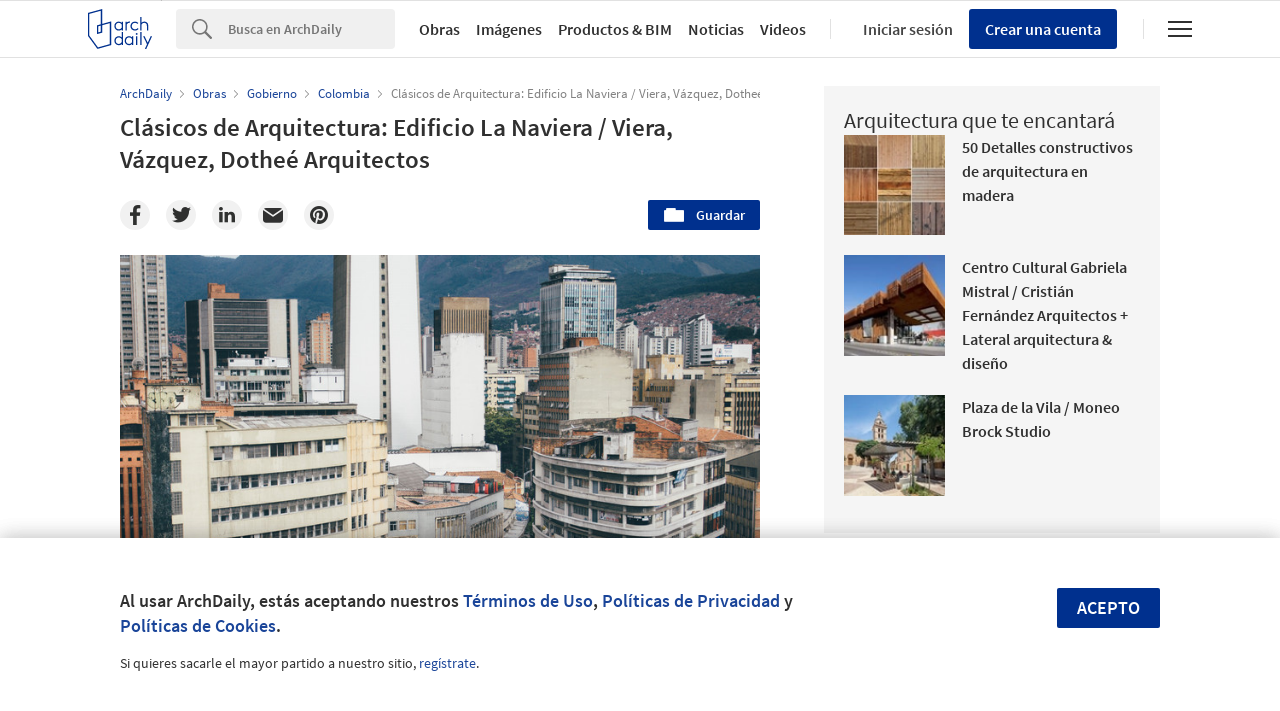

--- FILE ---
content_type: text/html; charset=utf-8
request_url: https://nrd.adsttc.com/api/v1/widgets/article-navigation/777288?site=cl&d=20260119
body_size: 1424
content:
<a class='afd-article-navigation afd-article-navigation--prev afd-desktop-e' data='777168' href='/cl/777168/centro-comunitario-chongqing-taoyuanju-vector-architects?ad_medium=widget&amp;ad_name=navigation-prev' id='article-nav-prev'><div class='afd-article-navigation__arrow'><div class='afd-article-navigation__arrow-i'></div></div><div class='afd-article-navigation__info-container clearfix'><div class='afd-article-navigation__img' style='background-image: url(&#39;https://images.adsttc.com/media/images/5637/d2d4/e58e/ce6e/6400/0032/thumb_jpg/01(4).jpg?1446499013&#39;)'></div><div class='afd-article-navigation__data'><h3 class='afd-article-navigation__title'>Centro Comunitario Chongqing Taoyuanju / Vector Architects</h3><div class='afd-article-navigation__subtitle'>Obras Destacadas</div></div></div></a><a class='afd-article-navigation afd-article-navigation--next afd-desktop-e' data='777333' href='/cl/777333/centro-cinturon-verde-two-in-a-box-architekten?ad_medium=widget&amp;ad_name=navigation-next' id='article-nav-next'><div class='afd-article-navigation__arrow'><div class='afd-article-navigation__arrow-i'></div></div><div class='afd-article-navigation__info-container'><div class='afd-article-navigation__img' style='background-image: url(&#39;https://images.adsttc.com/media/images/5639/58f5/e58e/ce27/a900/01a5/thumb_jpg/portada_013_GREEN-BELT-CENTER_by.kurt.hoerbst.jpg?1446598892&#39;)'></div><div class='afd-article-navigation__data'><h3 class='afd-article-navigation__title'>Green Belt Center / Two in a Box Architekten</h3><div class='afd-article-navigation__subtitle'>Obras Destacadas</div></div></div></a>

--- FILE ---
content_type: text/html; charset=utf-8
request_url: https://nft.adsttc.com/catalog/api/v1/cl/widgets/longtail_products?site=cl&ad_medium=widget&type=desktop&article_token=777288&widget_salt=8&d=20260119&geoip=US
body_size: 1513
content:
<h2 class='afd-title-widget'>Explora el Catálogo</h2>
<ul class='related-products__list'>
<li class='related-products__item' data-insights-category='widget-longtail-products' data-insights-label='Leaf' data-insights-value='20244' data-insights-version='US-slot-1'>
<a class='related-products__link' href='https://www.archdaily.cl/catalog/cl/products/20244/madera-acetilada-al-natural-leaf?ad_source=nimrod&amp;ad_medium=widget&amp;ad_content=single_longtail' title='Madera acetilada al natural'>
<figure>
<img alt='Madera acetilada al natural' class='b-lazy' data-pin-nopin='true' data-src='https://snoopy.archdaily.com/images/archdaily/catalog/uploads/photo/image/218065/Revo_Natural.jpg?width=350&amp;height=350&amp;format=webp'>
</figure>
<div class='related-products__text'>
<p class='related-products__company'>Leaf</p>
<h4 class='related-products__name'>Madera acetilada al natural</h4>
</div>
</a>
</li>
<li class='related-products__item' data-insights-category='widget-longtail-products' data-insights-label='STRUGAL' data-insights-value='17366' data-insights-version='US-slot-2'>
<a class='related-products__link' href='https://www.archdaily.cl/catalog/cl/products/17366/corredera-elevable-strugal-s150rp-strugal?ad_source=nimrod&amp;ad_medium=widget&amp;ad_content=single_longtail' title='Ventana Corredera  elevable - STRUGAL S150RP ILEVA'>
<figure>
<img alt='Ventana Corredera  elevable - STRUGAL S150RP ILEVA' class='b-lazy' data-pin-nopin='true' data-src='https://snoopy.archdaily.com/images/archdaily/catalog/uploads/photo/image/195761/S150RP__2_.jpg?width=350&amp;height=350&amp;format=webp'>
</figure>
<div class='related-products__text'>
<p class='related-products__company'>STRUGAL</p>
<h4 class='related-products__name'>Ventana Corredera  elevable - STRUGAL S150RP ILEVA</h4>
</div>
</a>
</li>
<li class='related-products__item' data-insights-category='widget-longtail-products' data-insights-label='Volcan' data-insights-value='20169' data-insights-version='US-slot-3'>
<a class='related-products__link' href='https://www.archdaily.cl/catalog/cl/products/20169/division-interiores-tabique-f120-en-bim-volcan?ad_source=nimrod&amp;ad_medium=widget&amp;ad_content=single_longtail' title='División interiores - Tabique F120 en BIM'>
<figure>
<img alt='División interiores - Tabique F120 en BIM' class='b-lazy' data-pin-nopin='true' data-src='https://snoopy.archdaily.com/images/archdaily/catalog/uploads/photo/image/388974/IN120-SCV-20-VOLCAN.jpg?width=350&amp;height=350&amp;format=webp'>
</figure>
<div class='related-products__text'>
<p class='related-products__company'>Volcan</p>
<h4 class='related-products__name'>División interiores - Tabique F120 en BIM</h4>
</div>
</a>
</li>
<li class='related-products__item' data-insights-category='widget-longtail-products' data-insights-label='Cerámica Santiago' data-insights-value='26478' data-insights-version='US-slot-4'>
<a class='related-products__link' href='https://www.archdaily.cl/catalog/cl/products/26478/quiebravista-pitelli-ceramica-santiago?ad_source=nimrod&amp;ad_medium=widget&amp;ad_content=single_longtail' title='Quiebravista Pitelli'>
<figure>
<img alt='Quiebravista Pitelli' class='b-lazy' data-pin-nopin='true' data-src='https://snoopy.archdaily.com/images/archdaily/catalog/uploads/photo/image/273204/quiebravista_Pitelli_7.jpg?width=350&amp;height=350&amp;format=webp'>
</figure>
<div class='related-products__text'>
<p class='related-products__company'>Cerámica Santiago</p>
<h4 class='related-products__name'>Quiebravista Pitelli</h4>
</div>
</a>
</li>
<li class='related-products__item' data-insights-category='widget-longtail-products' data-insights-label='Melón Hormigones' data-insights-value='22230' data-insights-version='US-slot-5'>
<a class='related-products__link' href='https://www.archdaily.cl/catalog/cl/products/22230/hormigon-desmolde-temprano-melon-hormigones?ad_source=nimrod&amp;ad_medium=widget&amp;ad_content=single_longtail' title='Hormigón Desmolde Temprano'>
<figure>
<img alt='Hormigón Desmolde Temprano' class='b-lazy' data-pin-nopin='true' data-src='https://snoopy.archdaily.com/images/archdaily/catalog/uploads/photo/image/317766/1_Foto_Portada.jpg?width=350&amp;height=350&amp;format=webp'>
</figure>
<div class='related-products__text'>
<p class='related-products__company'>Melón Hormigones</p>
<h4 class='related-products__name'>Hormigón Desmolde Temprano</h4>
</div>
</a>
</li>
<li class='related-products__item' data-insights-category='widget-longtail-products' data-insights-label='Urbanplay' data-insights-value='32938' data-insights-version='US-slot-6'>
<a class='related-products__link' href='https://www.archdaily.cl/catalog/cl/products/32938/equipamiento-deportivo-compact-cross-systems-urbanplay?ad_source=nimrod&amp;ad_medium=widget&amp;ad_content=single_longtail' title='Equipamiento deportivo - Compact Cross Systems'>
<figure>
<img alt='Equipamiento deportivo - Compact Cross Systems' class='b-lazy' data-pin-nopin='true' data-src='https://snoopy.archdaily.com/images/archdaily/catalog/uploads/photo/image/325878/compact-cross-FAZ107-209-productsphotograph-4.jpg?width=350&amp;height=350&amp;format=webp'>
</figure>
<div class='related-products__text'>
<p class='related-products__company'>Urbanplay</p>
<h4 class='related-products__name'>Equipamiento deportivo - Compact Cross Systems</h4>
</div>
</a>
</li>
<li class='related-products__item afd-desktop-e' data-insights-category='widget-longtail-products' data-insights-label='Simpson Strong Tie' data-insights-value='18302' data-insights-version='US-slot-7'>
<a class='related-products__link' href='https://www.archdaily.cl/catalog/cl/products/18302/fijaciones-para-estructuras-de-madera-y-metal-simpson-strong-tie?ad_source=nimrod&amp;ad_medium=widget&amp;ad_content=single_longtail' title='Fijaciones para estructuras de madera y metal'>
<figure>
<img alt='Fijaciones para estructuras de madera y metal' class='b-lazy' data-pin-nopin='true' data-src='https://snoopy.archdaily.com/images/archdaily/catalog/uploads/photo/image/202705/Fijaciones.jpg?width=350&amp;height=350&amp;format=webp'>
</figure>
<div class='related-products__text'>
<p class='related-products__company'>Simpson Strong Tie</p>
<h4 class='related-products__name'>Fijaciones para estructuras de madera y metal</h4>
</div>
</a>
</li>
<li class='related-products__item afd-desktop-e' data-insights-category='widget-longtail-products' data-insights-label='Dialum' data-insights-value='32273' data-insights-version='US-slot-8'>
<a class='related-products__link' href='https://www.archdaily.cl/catalog/cl/products/32273/cristales-monumentales-dialum?ad_source=nimrod&amp;ad_medium=widget&amp;ad_content=single_longtail' title='Ventanas de gran formato'>
<figure>
<img alt='Ventanas de gran formato' class='b-lazy' data-pin-nopin='true' data-src='https://snoopy.archdaily.com/images/archdaily/catalog/uploads/photo/image/317544/fotosfichas_CRISTALES_MONUMENTALES_1.jpg?width=350&amp;height=350&amp;format=webp'>
</figure>
<div class='related-products__text'>
<p class='related-products__company'>Dialum</p>
<h4 class='related-products__name'>Ventanas de gran formato</h4>
</div>
</a>
</li>
<li class='related-products__item afd-desktop-e' data-insights-category='widget-longtail-products' data-insights-label='GIRA' data-insights-value='36417' data-insights-version='US-slot-9'>
<a class='related-products__link' href='https://www.archdaily.cl/catalog/cl/products/36417/tomas-de-corriente-gira?ad_source=nimrod&amp;ad_medium=widget&amp;ad_content=single_longtail' title='Tomas de corriente'>
<figure>
<img alt='Tomas de corriente' class='b-lazy' data-pin-nopin='true' data-src='https://snoopy.archdaily.com/images/archdaily/catalog/uploads/photo/image/379221/full_Gira-Socket-Outlets-Stainless-steel-Gira.jpg?width=350&amp;height=350&amp;format=webp'>
</figure>
<div class='related-products__text'>
<p class='related-products__company'>GIRA</p>
<h4 class='related-products__name'>Tomas de corriente</h4>
</div>
</a>
</li>
<li class='related-products__item afd-desktop-e' data-insights-category='widget-longtail-products' data-insights-label='DVP' data-insights-value='9609' data-insights-version='US-slot-10'>
<a class='related-products__link' href='https://www.archdaily.cl/catalog/cl/products/9609/cubrejuntas-pro-de-pvc-dvp?ad_source=nimrod&amp;ad_medium=widget&amp;ad_content=single_longtail' title='Cubrejuntas Pro de PVC'>
<figure>
<img alt='Cubrejuntas Pro de PVC' class='b-lazy' data-pin-nopin='true' data-src='https://snoopy.archdaily.com/images/archdaily/catalog/uploads/photo/image/88685/CUBREJUNTA-PRO-DOBLE_APLIC.png?width=350&amp;height=350&amp;format=webp'>
</figure>
<div class='related-products__text'>
<p class='related-products__company'>DVP</p>
<h4 class='related-products__name'>Cubrejuntas Pro de PVC</h4>
</div>
</a>
</li>
<li class='related-products__item afd-desktop-e' data-insights-category='widget-longtail-products' data-insights-label='ABB' data-insights-value='30771' data-insights-version='US-slot-11'>
<a class='related-products__link' href='https://www.archdaily.cl/catalog/cl/products/30771/protecciones-para-arco-electrico-afdd-abb?ad_source=nimrod&amp;ad_medium=widget&amp;ad_content=single_longtail' title='Protecciones para arco eléctrico AFDD'>
<figure>
<img alt='Protecciones para arco eléctrico AFDD' class='b-lazy' data-pin-nopin='true' data-src='https://snoopy.archdaily.com/images/archdaily/catalog/uploads/photo/image/300205/5022caa7-a47b-4ea4-ba13-c9f281499d69_9IBA252633.jpg?width=350&amp;height=350&amp;format=webp'>
</figure>
<div class='related-products__text'>
<p class='related-products__company'>ABB</p>
<h4 class='related-products__name'>Protecciones para arco eléctrico AFDD</h4>
</div>
</a>
</li>
<li class='related-products__item afd-desktop-e' data-insights-category='widget-longtail-products' data-insights-label='WoodArch' data-insights-value='34155' data-insights-version='US-slot-12'>
<a class='related-products__link' href='https://www.archdaily.cl/catalog/cl/products/34155/revestimientos-de-madera-nativa-artisan-woodarch?ad_source=nimrod&amp;ad_medium=widget&amp;ad_content=single_longtail' title='Revestimientos de madera nativa - ARTISAN'>
<figure>
<img alt='Revestimientos de madera nativa - ARTISAN' class='b-lazy' data-pin-nopin='true' data-src='https://snoopy.archdaily.com/images/archdaily/catalog/uploads/photo/image/342355/Perfiles-Artisan-Roble-Sustentable-WoodArch-12.jpg?width=350&amp;height=350&amp;format=webp'>
</figure>
<div class='related-products__text'>
<p class='related-products__company'>WoodArch</p>
<h4 class='related-products__name'>Revestimientos de madera nativa - ARTISAN</h4>
</div>
</a>
</li>
</ul>
<a class="afd-widget-more-link afd-widget-more-link--right related-products__view-more" href="/catalog/cl?ad_source=nimrod&amp;ad_medium=widget&amp;ad_content=single_longtail">Más productos »</a>


--- FILE ---
content_type: text/html; charset=utf-8
request_url: https://nrd.adsttc.com/api/v1/widgets/recommended-projects?site=cl&ad_name=recommended-projects&ad_medium=widget&type=desktop&visitor_id=&d=20260119&geoip=US
body_size: 4001
content:
<div class='afd-recommended-projects__title-container'><h2 class='afd-recommended-projects__title'>Arquitectura que te encantará</h2></div><ul><li class='afd-widget-item'><figure><a class='afd-widget-item-thumb' data-insights-category='recommended-projects-widget' data-insights-label='default-nrd-thumb' data-insights-value='799728' data-insights-version='0' href='/cl/799728/50-detalles-constructivos-de-arquitectura-en-madera?ad_medium=widget&amp;ad_name=recommended-projects' title='50 Detalles constructivos de arquitectura en madera'><img alt='50 Detalles constructivos de arquitectura en madera ' class='b-lazy' data-pin-nopin='true' data-src='https://snoopy.archdaily.com/images/archdaily/media/images/5835/bf4c/e58e/ceed/bc00/000f/thumb_jpg/PORTADA_50_Maderas2.jpg?1479917380&amp;format=webp&amp;width=95&amp;height=95&amp;crop=true' height='125' width='125'></a></figure><div class='widget-text'><h3 class='afd-widget-item-title'><a class='afd-widget-item-link' data-insights-category='recommended-projects-widget' data-insights-label='default-nrd' data-insights-value='799728' data-insights-version='0' href='/cl/799728/50-detalles-constructivos-de-arquitectura-en-madera?ad_medium=widget&amp;ad_name=recommended-projects' title='50 Detalles constructivos de arquitectura en madera'>50 Detalles constructivos de arquitectura en madera</a></h3><span class='afd-widget-item-hint'></span></div></li><li class='afd-widget-item'><figure><a class='afd-widget-item-thumb' data-insights-category='recommended-projects-widget' data-insights-label='default-nrd-thumb' data-insights-value='02-52707' data-insights-version='1' href='/cl/02-52707/centro-cultural-gabriela-mistral-cristian-fernandez-arquitectos-lateral-arquitectura-diseno?ad_medium=widget&amp;ad_name=recommended-projects' title='Centro Cultural Gabriela Mistral / Cristián Fernández Arquitectos + Lateral arquitectura &amp; diseño'><img alt='Centro Cultural Gabriela Mistral / Cristián Fernández Arquitectos + Lateral arquitectura &amp; diseño © Nico Saieh' class='b-lazy' data-pin-nopin='true' data-src='https://snoopy.archdaily.com/images/archdaily/media/images/5706/71e4/e58e/ce99/fc00/0128/thumb_jpg/GAM_01_Nicola%CC%81s_Saieh.jpg?1460040150&amp;format=webp&amp;width=95&amp;height=95&amp;crop=true' height='125' width='125'></a></figure><div class='widget-text'><h3 class='afd-widget-item-title'><a class='afd-widget-item-link' data-insights-category='recommended-projects-widget' data-insights-label='default-nrd' data-insights-value='02-52707' data-insights-version='1' href='/cl/02-52707/centro-cultural-gabriela-mistral-cristian-fernandez-arquitectos-lateral-arquitectura-diseno?ad_medium=widget&amp;ad_name=recommended-projects' title='Centro Cultural Gabriela Mistral / Cristián Fernández Arquitectos + Lateral arquitectura &amp; diseño'>Centro Cultural Gabriela Mistral / Cristián Fernández Arquitectos + Lateral arquitectura &amp; diseño</a></h3><span class='afd-widget-item-hint'></span></div></li><li class='afd-widget-item'><figure><a class='afd-widget-item-thumb' data-insights-category='recommended-projects-widget' data-insights-label='default-nrd-thumb' data-insights-value='1003224' data-insights-version='2' href='/cl/1003224/plaza-de-la-vila-moneo-brock-studio?ad_medium=widget&amp;ad_name=recommended-projects' title='Plaza de la Vila / Moneo Brock Studio'><img alt='Plaza de la Vila / Moneo Brock Studio © Michael Moran' class='b-lazy' data-pin-nopin='true' data-src='https://snoopy.archdaily.com/images/archdaily/media/images/649d/82a5/5921/184d/6f70/a39a/thumb_jpg/plaza-de-la-vila-moneo-brock-studio_10.jpg?1688044206&amp;format=webp&amp;width=95&amp;height=95&amp;crop=true' height='125' width='125'></a></figure><div class='widget-text'><h3 class='afd-widget-item-title'><a class='afd-widget-item-link' data-insights-category='recommended-projects-widget' data-insights-label='default-nrd' data-insights-value='1003224' data-insights-version='2' href='/cl/1003224/plaza-de-la-vila-moneo-brock-studio?ad_medium=widget&amp;ad_name=recommended-projects' title='Plaza de la Vila / Moneo Brock Studio'>Plaza de la Vila / Moneo Brock Studio</a></h3><span class='afd-widget-item-hint'></span></div></li></ul>


--- FILE ---
content_type: text/html; charset=utf-8
request_url: https://nrd.adsttc.com/api/v1/widgets/category?site=cl&ad_name=category-government-article-show&ad_medium=widget&name=Gobierno&exclude=777288&add_title=more&type=desktop&article_token=777288&widget_salt=8&max_items=2&d=20260119&geoip=US
body_size: 2522
content:
<h2 class='afd-title-widget'>Más Gobierno</h2><ul><li class='afd-widget-item'><figure><a class='afd-widget-item-thumb' data-insights-category='category-government-article-show-widget' data-insights-label='default-nrd-thumb' data-insights-value='775887' data-insights-version='0' href='/cl/775887/ampliacion-palacio-de-justicia-enrique-bardaji-and-asociados?ad_medium=widget&amp;ad_name=category-government-article-show' title='Ampliación Palacio de Justicia  / Enrique Bardají &amp; Asociados'><img alt='Ampliación Palacio de Justicia  / Enrique Bardají &amp; Asociados © José Manuel Cutillas Medina' class='b-lazy' data-pin-nopin='true' data-src='https://snoopy.archdaily.com/images/archdaily/media/images/5629/702d/e58e/ceb4/c400/0035/thumb_jpg/PORTADA_juzgados_ponferrada_02.jpg?1445556252&amp;format=webp' height='125' width='125'></a></figure><div class='widget-text'><h3 class='afd-widget-item-title'><a class='afd-widget-item-link' data-insights-category='category-government-article-show-widget' data-insights-label='default-nrd' data-insights-value='775887' data-insights-version='0' href='/cl/775887/ampliacion-palacio-de-justicia-enrique-bardaji-and-asociados?ad_medium=widget&amp;ad_name=category-government-article-show' title='Ampliación Palacio de Justicia  / Enrique Bardají &amp; Asociados'>Ampliación Palacio de Justicia  / Enrique Bardají &amp; Asociados</a></h3><span class='afd-widget-item-hint'></span></div></li><li class='afd-widget-item'><figure><a class='afd-widget-item-thumb' data-insights-category='category-government-article-show-widget' data-insights-label='default-nrd-thumb' data-insights-value='896270' data-insights-version='1' href='/cl/896270/b30-kaan-architecten?ad_medium=widget&amp;ad_name=category-government-article-show' title='B30 / KAAN Architecten'><img alt='B30 / KAAN Architecten © Karin Borghouts' class='b-lazy' data-pin-nopin='true' data-src='https://snoopy.archdaily.com/images/archdaily/media/images/5907/d66e/e58e/ce23/d200/03a9/thumb_jpg/5_B30_KAAN_Architecten_%C2%A9Karin_Borghouts.jpg?1493685864&amp;format=webp' height='125' width='125'></a></figure><div class='widget-text'><h3 class='afd-widget-item-title'><a class='afd-widget-item-link' data-insights-category='category-government-article-show-widget' data-insights-label='default-nrd' data-insights-value='896270' data-insights-version='1' href='/cl/896270/b30-kaan-architecten?ad_medium=widget&amp;ad_name=category-government-article-show' title='B30 / KAAN Architecten'>B30 / KAAN Architecten</a></h3><span class='afd-widget-item-hint'></span></div></li></ul>
<a title="Gobierno" class="afd-widget-more-link afd-widget-more-link--right" href="/cl/search/projects/categories/gobierno">Más Gobierno »</a>


--- FILE ---
content_type: text/html; charset=utf-8
request_url: https://nrd.adsttc.com/api/v1/widgets/more-from-country?site=cl&ad_name=more-from-country-article-show&ad_medium=widget&type=desktop&article_token=777288&widget_salt=8&d=20260119&geoip=US
body_size: 3856
content:
<h2 class='afd-title-widget'>Más Obras en Colombia</h2><ul><li class='afd-widget-item'><figure><a class='afd-widget-item-thumb' data-insights-category='more-from-country-article-show-widget' data-insights-label='default-nrd-thumb' data-insights-value='1037880' data-insights-version='0' href='/cl/1037880/casa-leon-anapoima-alberto-burckhardt?ad_medium=widget&amp;ad_name=more-from-country-article-show' title='Casa Leon Anapoima / Alberto Burckhardt '><img alt='Casa Leon Anapoima / Alberto Burckhardt  © Ivan Ortiz Ponce' class='b-lazy' data-pin-nopin='true' data-src='https://snoopy.archdaily.com/images/archdaily/media/images/696a/04af/9d7e/a300/01d7/e647/thumb_jpg/2_ORTIZ.jpg?1768555766&amp;format=webp' height='125' width='125'></a></figure><div class='widget-text'><h3 class='afd-widget-item-title'><a class='afd-widget-item-link' data-insights-category='more-from-country-article-show-widget' data-insights-label='default-nrd' data-insights-value='1037880' data-insights-version='0' href='/cl/1037880/casa-leon-anapoima-alberto-burckhardt?ad_medium=widget&amp;ad_name=more-from-country-article-show' title='Casa Leon Anapoima / Alberto Burckhardt '>Casa Leon Anapoima / Alberto Burckhardt</a></h3><span class='afd-widget-item-hint'></span></div></li><li class='afd-widget-item'><figure><a class='afd-widget-item-thumb' data-insights-category='more-from-country-article-show-widget' data-insights-label='default-nrd-thumb' data-insights-value='1027538' data-insights-version='1' href='/cl/1027538/modulo-de-hidroponia-alsar-atelier-plus-oscar-zamora?ad_medium=widget&amp;ad_name=more-from-country-article-show' title='Módulo de Hidroponia / Alsar Atelier + Oscar Zamora + Cesar Salomon + Yazmin Crespo'><img alt='Módulo de Hidroponia / Alsar Atelier + Oscar Zamora + Cesar Salomon + Yazmin Crespo © Mateo Pérez' class='b-lazy' data-pin-nopin='true' data-src='https://snoopy.archdaily.com/images/archdaily/media/images/67c4/e912/1b5d/5f01/86df/af5e/thumb_jpg/modulo-de-hidroponia-alsar-atelier-plus-oscar-zamora_9.jpg?1740958005&amp;format=webp' height='125' width='125'></a></figure><div class='widget-text'><h3 class='afd-widget-item-title'><a class='afd-widget-item-link' data-insights-category='more-from-country-article-show-widget' data-insights-label='default-nrd' data-insights-value='1027538' data-insights-version='1' href='/cl/1027538/modulo-de-hidroponia-alsar-atelier-plus-oscar-zamora?ad_medium=widget&amp;ad_name=more-from-country-article-show' title='Módulo de Hidroponia / Alsar Atelier + Oscar Zamora + Cesar Salomon + Yazmin Crespo'>Módulo de Hidroponia / Alsar Atelier + Oscar Zamora + Cesar Salomon + Yazmin Crespo</a></h3><span class='afd-widget-item-hint'></span></div></li><li class='afd-widget-item'><figure><a class='afd-widget-item-thumb' data-insights-category='more-from-country-article-show-widget' data-insights-label='default-nrd-thumb' data-insights-value='1036763' data-insights-version='2' href='/cl/1036763/colegio-hontanar-ib-taller-de-arquitectura-de-bogota?ad_medium=widget&amp;ad_name=more-from-country-article-show' title='Colegio Hontanar IB / taller de arquitectura de bogotá'><img alt='Colegio Hontanar IB / taller de arquitectura de bogotá © Alejandro Arango' class='b-lazy' data-pin-nopin='true' data-src='https://snoopy.archdaily.com/images/archdaily/media/images/6937/531e/243c/4d16/dac7/b95c/thumb_jpg/colegio-hontanar-ib-taller-de-arquitectura-de-bogota_4.jpg?1765233455&amp;format=webp' height='125' width='125'></a></figure><div class='widget-text'><h3 class='afd-widget-item-title'><a class='afd-widget-item-link' data-insights-category='more-from-country-article-show-widget' data-insights-label='default-nrd' data-insights-value='1036763' data-insights-version='2' href='/cl/1036763/colegio-hontanar-ib-taller-de-arquitectura-de-bogota?ad_medium=widget&amp;ad_name=more-from-country-article-show' title='Colegio Hontanar IB / taller de arquitectura de bogotá'>Colegio Hontanar IB / taller de arquitectura de bogotá</a></h3><span class='afd-widget-item-hint'></span></div></li></ul>


--- FILE ---
content_type: text/html; charset=utf-8
request_url: https://nrd.adsttc.com/api/v1/widgets/featured-products?site=cl&ad_medium=widget&type=desktop&article_token=777288&widget_salt=8&d=20260119&geoip=US
body_size: 3164
content:
<h2 class='afd-title-widget'>Productos más vistos</h2><ul><li class='afd-widget-item' data-insights-category='widget-most-visited-products' data-insights-label='Urbanplay' data-insights-value='35570'><figure><a class='afd-widget-item-thumb' href='https://www.archdaily.cl/catalog/cl/products/35570/mobiliario-urbano-modular-urbanplay?ad_source=nimrod&amp;ad_medium=widget&amp;ad_content=most_visited_products' title='Mobiliario urbano modular - LOOP / Urbanplay'><img alt='Mobiliario urbano modular - LOOP' class='b-lazy' data-pin-nopin='true' data-src='https://neufert-cdn.archdaily.net/uploads/photo/image/365077/cropped_large_Mobiliario_urbano_modularLoop_.jpg?v=1714082457' height='125' width='125'></a></figure><h3 class='afd-widget-item-title'><a class='afd-widget-item-link' href='https://www.archdaily.cl/catalog/cl/products/35570/mobiliario-urbano-modular-urbanplay?ad_source=nimrod&amp;ad_medium=widget&amp;ad_content=most_visited_products' title='Mobiliario urbano modular - LOOP / Urbanplay'>Mobiliario urbano modular - LOOP<span class='title-division'>|</span><span class='title-secondary'>Urbanplay</span></a></h3></li><li class='afd-widget-item' data-insights-category='widget-most-visited-products' data-insights-label='Villalba' data-insights-value='34900'><figure><a class='afd-widget-item-thumb' href='https://www.archdaily.cl/catalog/cl/products/34900/revestimiento-metalico-panel-cuadroforma-villalba?ad_source=nimrod&amp;ad_medium=widget&amp;ad_content=most_visited_products' title='Revestimiento metálico - Panel Cuadroforma / Villalba'><img alt='Revestimiento metálico - Panel Cuadroforma' class='b-lazy' data-pin-nopin='true' data-src='https://neufert-cdn.archdaily.net/uploads/photo/image/355270/cropped_large_Panel-Cuadroforma.jpg?v=1709230062' height='125' width='125'></a></figure><h3 class='afd-widget-item-title'><a class='afd-widget-item-link' href='https://www.archdaily.cl/catalog/cl/products/34900/revestimiento-metalico-panel-cuadroforma-villalba?ad_source=nimrod&amp;ad_medium=widget&amp;ad_content=most_visited_products' title='Revestimiento metálico - Panel Cuadroforma / Villalba'>Revestimiento metálico - Panel Cuadroforma<span class='title-division'>|</span><span class='title-secondary'>Villalba</span></a></h3></li><li class='afd-widget-item' data-insights-category='widget-most-visited-products' data-insights-label='Volcan' data-insights-value='20155'><figure><a class='afd-widget-item-thumb' href='https://www.archdaily.cl/catalog/cl/products/20155/cielostechumbre-f15-f30-y-f60-en-bim-volcan?ad_source=nimrod&amp;ad_medium=widget&amp;ad_content=most_visited_products' title='Cielos/techumbre F15, F30 y F60 en BIM / Volcan'><img alt='Cielos/techumbre F15, F30 y F60 en BIM' class='b-lazy' data-pin-nopin='true' data-src='https://neufert-cdn.archdaily.net/uploads/photo/image/386099/cropped_large_Cielo_raso_seco_F60_C60_-_SCV_2.png?v=1762535954' height='125' width='125'></a></figure><h3 class='afd-widget-item-title'><a class='afd-widget-item-link' href='https://www.archdaily.cl/catalog/cl/products/20155/cielostechumbre-f15-f30-y-f60-en-bim-volcan?ad_source=nimrod&amp;ad_medium=widget&amp;ad_content=most_visited_products' title='Cielos/techumbre F15, F30 y F60 en BIM / Volcan'>Cielos/techumbre F15, F30 y F60 en BIM<span class='title-division'>|</span><span class='title-secondary'>Volcan</span></a></h3></li></ul>

--- FILE ---
content_type: text/html; charset=utf-8
request_url: https://nft.adsttc.com/catalog/api/v1/cl/widgets/interesting_products?token=777288&geoip=US&ad_medium=article&device=desktop&amount=5&alternative_tokens=mx:777288|co:777288|pe:777288&materials=vidrio,piedra,concreto
body_size: 293
content:
<h3 class='afd-post-content-h2'>Productos Relacionados</h3>
<div class='related-products__grid'>
<div class='related-products__grid--item related-products__grid--item-big'>
<a class='related-products__link js-recommend-product-item' data-insights-category='widget-interesting-products' data-insights-label='widget-interesting-products' data-insights-value='36967' href='https://www.archdaily.cl/catalog/cl/products/36967/fachadas-y-muros-thermowood-en-la-salada-lunawood?ad_source=nimrod-article&amp;ad_medium=widget-interesting-products&amp;ad_content=777288'>
<img alt='Fachadas y muros Thermowood en La Salada' class='related-products__img' size='max-width(767px) 320px' src='https://snoopy.archdaily.com/images/archdaily/catalog/uploads/photo/image/386125/08-LA-SALADA-LUNAWOOD.jpg?width=700&amp;height=700&amp;format=webp' srcset='https://snoopy.archdaily.com/images/archdaily/catalog/uploads/photo/image/386125/08-LA-SALADA-LUNAWOOD.jpg?width=700&amp;height=700&amp;format=webp 2800w' title='Fachadas y muros Thermowood en La Salada / Lunawood'>
<div class='related-products__text'>
<p class='related-products__company' title='Lunawood'>Lunawood</p>
<h4 class='related-products__name' title='Fachadas y muros Thermowood en La Salada'>Fachadas y muros Thermowood en La Salada</h4>
</div>
</a>

</div>
</div>

